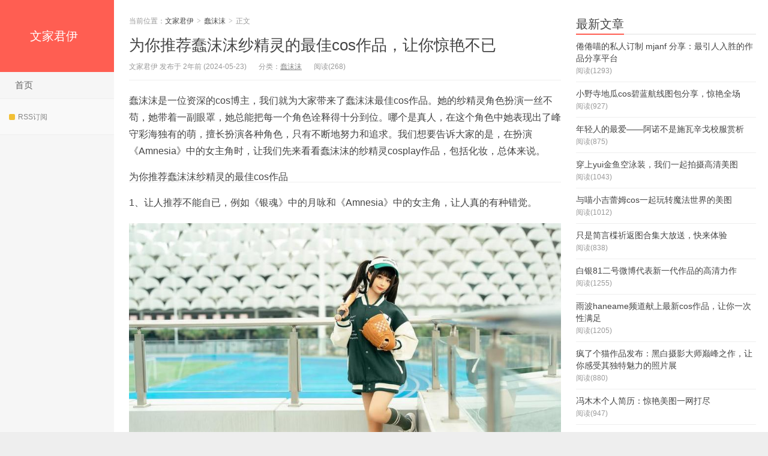

--- FILE ---
content_type: text/html; charset=UTF-8
request_url: https://www.wenjiajunyi.com/6077.html
body_size: 12371
content:
<!DOCTYPE HTML>
<html>
<head>
<meta charset="UTF-8">
<meta http-equiv="X-UA-Compatible" content="IE=11,IE=10,IE=9,IE=8">
<meta name="viewport" content="width=device-width, initial-scale=1.0, user-scalable=0, minimum-scale=1.0, maximum-scale=1.0">
<meta http-equiv="Cache-Control" content="no-transform">
<meta http-equiv="Cache-Control" content="no-siteapp">
<title>为你推荐蠢沫沫纱精灵的最佳cos作品，让你惊艳不已-文家君伊</title>
<meta name='robots' content='max-image-preview:large' />
<link rel='dns-prefetch' href='//www.wenjiajunyi.com' />
<link rel="alternate" type="application/rss+xml" title="文家君伊 &raquo; 为你推荐蠢沫沫纱精灵的最佳cos作品，让你惊艳不已 评论 Feed" href="https://www.wenjiajunyi.com/6077.html/feed" />
<link rel="alternate" title="oEmbed (JSON)" type="application/json+oembed" href="https://www.wenjiajunyi.com/wp-json/oembed/1.0/embed?url=https%3A%2F%2Fwww.wenjiajunyi.com%2F6077.html" />
<link rel="alternate" title="oEmbed (XML)" type="text/xml+oembed" href="https://www.wenjiajunyi.com/wp-json/oembed/1.0/embed?url=https%3A%2F%2Fwww.wenjiajunyi.com%2F6077.html&#038;format=xml" />
<style id='wp-img-auto-sizes-contain-inline-css' type='text/css'>
img:is([sizes=auto i],[sizes^="auto," i]){contain-intrinsic-size:3000px 1500px}
/*# sourceURL=wp-img-auto-sizes-contain-inline-css */
</style>
<style id='wp-block-library-inline-css' type='text/css'>
:root{--wp-block-synced-color:#7a00df;--wp-block-synced-color--rgb:122,0,223;--wp-bound-block-color:var(--wp-block-synced-color);--wp-editor-canvas-background:#ddd;--wp-admin-theme-color:#007cba;--wp-admin-theme-color--rgb:0,124,186;--wp-admin-theme-color-darker-10:#006ba1;--wp-admin-theme-color-darker-10--rgb:0,107,160.5;--wp-admin-theme-color-darker-20:#005a87;--wp-admin-theme-color-darker-20--rgb:0,90,135;--wp-admin-border-width-focus:2px}@media (min-resolution:192dpi){:root{--wp-admin-border-width-focus:1.5px}}.wp-element-button{cursor:pointer}:root .has-very-light-gray-background-color{background-color:#eee}:root .has-very-dark-gray-background-color{background-color:#313131}:root .has-very-light-gray-color{color:#eee}:root .has-very-dark-gray-color{color:#313131}:root .has-vivid-green-cyan-to-vivid-cyan-blue-gradient-background{background:linear-gradient(135deg,#00d084,#0693e3)}:root .has-purple-crush-gradient-background{background:linear-gradient(135deg,#34e2e4,#4721fb 50%,#ab1dfe)}:root .has-hazy-dawn-gradient-background{background:linear-gradient(135deg,#faaca8,#dad0ec)}:root .has-subdued-olive-gradient-background{background:linear-gradient(135deg,#fafae1,#67a671)}:root .has-atomic-cream-gradient-background{background:linear-gradient(135deg,#fdd79a,#004a59)}:root .has-nightshade-gradient-background{background:linear-gradient(135deg,#330968,#31cdcf)}:root .has-midnight-gradient-background{background:linear-gradient(135deg,#020381,#2874fc)}:root{--wp--preset--font-size--normal:16px;--wp--preset--font-size--huge:42px}.has-regular-font-size{font-size:1em}.has-larger-font-size{font-size:2.625em}.has-normal-font-size{font-size:var(--wp--preset--font-size--normal)}.has-huge-font-size{font-size:var(--wp--preset--font-size--huge)}.has-text-align-center{text-align:center}.has-text-align-left{text-align:left}.has-text-align-right{text-align:right}.has-fit-text{white-space:nowrap!important}#end-resizable-editor-section{display:none}.aligncenter{clear:both}.items-justified-left{justify-content:flex-start}.items-justified-center{justify-content:center}.items-justified-right{justify-content:flex-end}.items-justified-space-between{justify-content:space-between}.screen-reader-text{border:0;clip-path:inset(50%);height:1px;margin:-1px;overflow:hidden;padding:0;position:absolute;width:1px;word-wrap:normal!important}.screen-reader-text:focus{background-color:#ddd;clip-path:none;color:#444;display:block;font-size:1em;height:auto;left:5px;line-height:normal;padding:15px 23px 14px;text-decoration:none;top:5px;width:auto;z-index:100000}html :where(.has-border-color){border-style:solid}html :where([style*=border-top-color]){border-top-style:solid}html :where([style*=border-right-color]){border-right-style:solid}html :where([style*=border-bottom-color]){border-bottom-style:solid}html :where([style*=border-left-color]){border-left-style:solid}html :where([style*=border-width]){border-style:solid}html :where([style*=border-top-width]){border-top-style:solid}html :where([style*=border-right-width]){border-right-style:solid}html :where([style*=border-bottom-width]){border-bottom-style:solid}html :where([style*=border-left-width]){border-left-style:solid}html :where(img[class*=wp-image-]){height:auto;max-width:100%}:where(figure){margin:0 0 1em}html :where(.is-position-sticky){--wp-admin--admin-bar--position-offset:var(--wp-admin--admin-bar--height,0px)}@media screen and (max-width:600px){html :where(.is-position-sticky){--wp-admin--admin-bar--position-offset:0px}}

/*# sourceURL=wp-block-library-inline-css */
</style><style id='global-styles-inline-css' type='text/css'>
:root{--wp--preset--aspect-ratio--square: 1;--wp--preset--aspect-ratio--4-3: 4/3;--wp--preset--aspect-ratio--3-4: 3/4;--wp--preset--aspect-ratio--3-2: 3/2;--wp--preset--aspect-ratio--2-3: 2/3;--wp--preset--aspect-ratio--16-9: 16/9;--wp--preset--aspect-ratio--9-16: 9/16;--wp--preset--color--black: #000000;--wp--preset--color--cyan-bluish-gray: #abb8c3;--wp--preset--color--white: #ffffff;--wp--preset--color--pale-pink: #f78da7;--wp--preset--color--vivid-red: #cf2e2e;--wp--preset--color--luminous-vivid-orange: #ff6900;--wp--preset--color--luminous-vivid-amber: #fcb900;--wp--preset--color--light-green-cyan: #7bdcb5;--wp--preset--color--vivid-green-cyan: #00d084;--wp--preset--color--pale-cyan-blue: #8ed1fc;--wp--preset--color--vivid-cyan-blue: #0693e3;--wp--preset--color--vivid-purple: #9b51e0;--wp--preset--gradient--vivid-cyan-blue-to-vivid-purple: linear-gradient(135deg,rgb(6,147,227) 0%,rgb(155,81,224) 100%);--wp--preset--gradient--light-green-cyan-to-vivid-green-cyan: linear-gradient(135deg,rgb(122,220,180) 0%,rgb(0,208,130) 100%);--wp--preset--gradient--luminous-vivid-amber-to-luminous-vivid-orange: linear-gradient(135deg,rgb(252,185,0) 0%,rgb(255,105,0) 100%);--wp--preset--gradient--luminous-vivid-orange-to-vivid-red: linear-gradient(135deg,rgb(255,105,0) 0%,rgb(207,46,46) 100%);--wp--preset--gradient--very-light-gray-to-cyan-bluish-gray: linear-gradient(135deg,rgb(238,238,238) 0%,rgb(169,184,195) 100%);--wp--preset--gradient--cool-to-warm-spectrum: linear-gradient(135deg,rgb(74,234,220) 0%,rgb(151,120,209) 20%,rgb(207,42,186) 40%,rgb(238,44,130) 60%,rgb(251,105,98) 80%,rgb(254,248,76) 100%);--wp--preset--gradient--blush-light-purple: linear-gradient(135deg,rgb(255,206,236) 0%,rgb(152,150,240) 100%);--wp--preset--gradient--blush-bordeaux: linear-gradient(135deg,rgb(254,205,165) 0%,rgb(254,45,45) 50%,rgb(107,0,62) 100%);--wp--preset--gradient--luminous-dusk: linear-gradient(135deg,rgb(255,203,112) 0%,rgb(199,81,192) 50%,rgb(65,88,208) 100%);--wp--preset--gradient--pale-ocean: linear-gradient(135deg,rgb(255,245,203) 0%,rgb(182,227,212) 50%,rgb(51,167,181) 100%);--wp--preset--gradient--electric-grass: linear-gradient(135deg,rgb(202,248,128) 0%,rgb(113,206,126) 100%);--wp--preset--gradient--midnight: linear-gradient(135deg,rgb(2,3,129) 0%,rgb(40,116,252) 100%);--wp--preset--font-size--small: 13px;--wp--preset--font-size--medium: 20px;--wp--preset--font-size--large: 36px;--wp--preset--font-size--x-large: 42px;--wp--preset--spacing--20: 0.44rem;--wp--preset--spacing--30: 0.67rem;--wp--preset--spacing--40: 1rem;--wp--preset--spacing--50: 1.5rem;--wp--preset--spacing--60: 2.25rem;--wp--preset--spacing--70: 3.38rem;--wp--preset--spacing--80: 5.06rem;--wp--preset--shadow--natural: 6px 6px 9px rgba(0, 0, 0, 0.2);--wp--preset--shadow--deep: 12px 12px 50px rgba(0, 0, 0, 0.4);--wp--preset--shadow--sharp: 6px 6px 0px rgba(0, 0, 0, 0.2);--wp--preset--shadow--outlined: 6px 6px 0px -3px rgb(255, 255, 255), 6px 6px rgb(0, 0, 0);--wp--preset--shadow--crisp: 6px 6px 0px rgb(0, 0, 0);}:where(.is-layout-flex){gap: 0.5em;}:where(.is-layout-grid){gap: 0.5em;}body .is-layout-flex{display: flex;}.is-layout-flex{flex-wrap: wrap;align-items: center;}.is-layout-flex > :is(*, div){margin: 0;}body .is-layout-grid{display: grid;}.is-layout-grid > :is(*, div){margin: 0;}:where(.wp-block-columns.is-layout-flex){gap: 2em;}:where(.wp-block-columns.is-layout-grid){gap: 2em;}:where(.wp-block-post-template.is-layout-flex){gap: 1.25em;}:where(.wp-block-post-template.is-layout-grid){gap: 1.25em;}.has-black-color{color: var(--wp--preset--color--black) !important;}.has-cyan-bluish-gray-color{color: var(--wp--preset--color--cyan-bluish-gray) !important;}.has-white-color{color: var(--wp--preset--color--white) !important;}.has-pale-pink-color{color: var(--wp--preset--color--pale-pink) !important;}.has-vivid-red-color{color: var(--wp--preset--color--vivid-red) !important;}.has-luminous-vivid-orange-color{color: var(--wp--preset--color--luminous-vivid-orange) !important;}.has-luminous-vivid-amber-color{color: var(--wp--preset--color--luminous-vivid-amber) !important;}.has-light-green-cyan-color{color: var(--wp--preset--color--light-green-cyan) !important;}.has-vivid-green-cyan-color{color: var(--wp--preset--color--vivid-green-cyan) !important;}.has-pale-cyan-blue-color{color: var(--wp--preset--color--pale-cyan-blue) !important;}.has-vivid-cyan-blue-color{color: var(--wp--preset--color--vivid-cyan-blue) !important;}.has-vivid-purple-color{color: var(--wp--preset--color--vivid-purple) !important;}.has-black-background-color{background-color: var(--wp--preset--color--black) !important;}.has-cyan-bluish-gray-background-color{background-color: var(--wp--preset--color--cyan-bluish-gray) !important;}.has-white-background-color{background-color: var(--wp--preset--color--white) !important;}.has-pale-pink-background-color{background-color: var(--wp--preset--color--pale-pink) !important;}.has-vivid-red-background-color{background-color: var(--wp--preset--color--vivid-red) !important;}.has-luminous-vivid-orange-background-color{background-color: var(--wp--preset--color--luminous-vivid-orange) !important;}.has-luminous-vivid-amber-background-color{background-color: var(--wp--preset--color--luminous-vivid-amber) !important;}.has-light-green-cyan-background-color{background-color: var(--wp--preset--color--light-green-cyan) !important;}.has-vivid-green-cyan-background-color{background-color: var(--wp--preset--color--vivid-green-cyan) !important;}.has-pale-cyan-blue-background-color{background-color: var(--wp--preset--color--pale-cyan-blue) !important;}.has-vivid-cyan-blue-background-color{background-color: var(--wp--preset--color--vivid-cyan-blue) !important;}.has-vivid-purple-background-color{background-color: var(--wp--preset--color--vivid-purple) !important;}.has-black-border-color{border-color: var(--wp--preset--color--black) !important;}.has-cyan-bluish-gray-border-color{border-color: var(--wp--preset--color--cyan-bluish-gray) !important;}.has-white-border-color{border-color: var(--wp--preset--color--white) !important;}.has-pale-pink-border-color{border-color: var(--wp--preset--color--pale-pink) !important;}.has-vivid-red-border-color{border-color: var(--wp--preset--color--vivid-red) !important;}.has-luminous-vivid-orange-border-color{border-color: var(--wp--preset--color--luminous-vivid-orange) !important;}.has-luminous-vivid-amber-border-color{border-color: var(--wp--preset--color--luminous-vivid-amber) !important;}.has-light-green-cyan-border-color{border-color: var(--wp--preset--color--light-green-cyan) !important;}.has-vivid-green-cyan-border-color{border-color: var(--wp--preset--color--vivid-green-cyan) !important;}.has-pale-cyan-blue-border-color{border-color: var(--wp--preset--color--pale-cyan-blue) !important;}.has-vivid-cyan-blue-border-color{border-color: var(--wp--preset--color--vivid-cyan-blue) !important;}.has-vivid-purple-border-color{border-color: var(--wp--preset--color--vivid-purple) !important;}.has-vivid-cyan-blue-to-vivid-purple-gradient-background{background: var(--wp--preset--gradient--vivid-cyan-blue-to-vivid-purple) !important;}.has-light-green-cyan-to-vivid-green-cyan-gradient-background{background: var(--wp--preset--gradient--light-green-cyan-to-vivid-green-cyan) !important;}.has-luminous-vivid-amber-to-luminous-vivid-orange-gradient-background{background: var(--wp--preset--gradient--luminous-vivid-amber-to-luminous-vivid-orange) !important;}.has-luminous-vivid-orange-to-vivid-red-gradient-background{background: var(--wp--preset--gradient--luminous-vivid-orange-to-vivid-red) !important;}.has-very-light-gray-to-cyan-bluish-gray-gradient-background{background: var(--wp--preset--gradient--very-light-gray-to-cyan-bluish-gray) !important;}.has-cool-to-warm-spectrum-gradient-background{background: var(--wp--preset--gradient--cool-to-warm-spectrum) !important;}.has-blush-light-purple-gradient-background{background: var(--wp--preset--gradient--blush-light-purple) !important;}.has-blush-bordeaux-gradient-background{background: var(--wp--preset--gradient--blush-bordeaux) !important;}.has-luminous-dusk-gradient-background{background: var(--wp--preset--gradient--luminous-dusk) !important;}.has-pale-ocean-gradient-background{background: var(--wp--preset--gradient--pale-ocean) !important;}.has-electric-grass-gradient-background{background: var(--wp--preset--gradient--electric-grass) !important;}.has-midnight-gradient-background{background: var(--wp--preset--gradient--midnight) !important;}.has-small-font-size{font-size: var(--wp--preset--font-size--small) !important;}.has-medium-font-size{font-size: var(--wp--preset--font-size--medium) !important;}.has-large-font-size{font-size: var(--wp--preset--font-size--large) !important;}.has-x-large-font-size{font-size: var(--wp--preset--font-size--x-large) !important;}
/*# sourceURL=global-styles-inline-css */
</style>

<style id='classic-theme-styles-inline-css' type='text/css'>
/*! This file is auto-generated */
.wp-block-button__link{color:#fff;background-color:#32373c;border-radius:9999px;box-shadow:none;text-decoration:none;padding:calc(.667em + 2px) calc(1.333em + 2px);font-size:1.125em}.wp-block-file__button{background:#32373c;color:#fff;text-decoration:none}
/*# sourceURL=/wp-includes/css/classic-themes.min.css */
</style>
<link rel='stylesheet' id='main-css' href='https://www.wenjiajunyi.com/wp-content/themes/lphncljh/style.css?ver=7.3' type='text/css' media='all' />
<script type="text/javascript" src="https://www.wenjiajunyi.com/wp-content/themes/lphncljh/js/jquery.js?ver=7.3" id="jquery-js"></script>
<link rel="https://api.w.org/" href="https://www.wenjiajunyi.com/wp-json/" /><link rel="alternate" title="JSON" type="application/json" href="https://www.wenjiajunyi.com/wp-json/wp/v2/posts/6077" /><link rel="EditURI" type="application/rsd+xml" title="RSD" href="https://www.wenjiajunyi.com/xmlrpc.php?rsd" />
<link rel="canonical" href="https://www.wenjiajunyi.com/6077.html" />
<link rel='shortlink' href='https://www.wenjiajunyi.com/?p=6077' />
<meta name="keywords" content="蠢沫沫">
<meta name="description" content="蠢沫沫是一位资深的cos博主，我们就为大家带来了蠢沫沫最佳cos作品。她的纱精灵角色扮演一丝不苟，她带着一副眼罩，她总能把每一个角色诠释得十分到位。哪个是真人，在这个角色中她表现出了峰守彩海独有的萌，擅长扮演各种角色，只有不断地努力和追求。我们想要告诉大家的是，在扮演《Amnesia》中的女主角时，">
<link rel="shortcut icon" href="https://www.wenjiajunyi.com/favicon.ico">
<!--[if lt IE 9]><script src="https://www.wenjiajunyi.com/wp-content/themes/lphncljh/js/html5.js"></script><![endif]-->
</head>
<body id="srwkn-9" class="wp-singular post-template-default single single-post postid-6077 single-format-standard wp-theme-lphncljh search_not m-home-most sticky-m ui-c3">
<section class="mrvt-eeuqr dfg-sttqx-qth wlokn-cm container eoe--yy--8">
<header class="nhbm-zmdi--ckrm imr--aj hnff-bq-tfpqw header jwb--ufuqi">
	<div class="ljhx-hsdqh--9 logo ywibd-2"><a id="aqocp-gil-rn" class="ifij qscsc thih-oymu--aquqz dzd--st" href="https://www.wenjiajunyi.com" title="文家君伊-美图之家，coser们的专属秀场" style="font-size: 20px; color: white; padding: 50px 50px;">文家君伊</a></div>	<ul id="jdp" class="klvw nav gbt-rt--my"><li id="fplfz--aia" class="uxxxc navmore tmad pxym uxbg--zst--strhc"><i class="vazf-wh vve-qnr glyphicon-align-justify dweh vgc glyphicon"></i></li><li id="menu-item-9" class="menu-item menu-item-type-custom menu-item-object-custom menu-item-home menu-item-9"><a href="https://www.wenjiajunyi.com/">首页</a></li>
</ul>			<div id="dik" class="bujoh feeds vfkbw-5 kzem-can--ardvv spqqu-rtp--1">
					<a id="xyn--umnii" class="ssw-2-4 wycx-fn--10 feed mib feed-rss" rel="external nofollow" href="https://www.wenjiajunyi.com/feed/" target="_blank"><i></i>RSS订阅</a>
			</div>
	<div id="muuj-ckucn--1" class="pjytc-wqnlu kfmd--sk oxoy--sals ohs slinks">
			</div>

	</header>
<div id="wpv--hgh--5" class="rybtb--xh-vep hypcb-ykqas-gng content-wrap ngs hazt--yd">
	<div id="wqznb--jyp-1" class="rgnn--pxaex-6 content dajf-espl--3">
						<header class="zyub wpefg article-header">
						<div id="oloe-kakhf" class="wohz--nrgx-10 svjmy-nik breadcrumbs gtyfm"><span id="sftb--amntz--zj" class="xmoor-ipdw lda lqag text-muted">当前位置：</span><a id="ofyij" class="asbdq-ri-echth crqch mifg" href="https://www.wenjiajunyi.com">文家君伊</a> <small>></small> <a href="https://www.wenjiajunyi.com/category/%e8%a0%a2%e6%b2%ab%e6%b2%ab">蠢沫沫</a> <small>></small> <span id="iibpr-xr--gmuw" class="text-muted gmsse--fgzqq qrrs--dxzq--6">正文</span></div>
						<h1 id="wflcf-knr-9" class="pqb--hxea article-title abv"><a class="jjkv-uguh--8 pcre wxyk--qajfj-wvm ugt-lr--4" href="https://www.wenjiajunyi.com/6077.html">为你推荐蠢沫沫纱精灵的最佳cos作品，让你惊艳不已</a></h1>
			<ul id="gsg" class="dfen article-meta bser--li--ibau oht--4-7">
								<li id="htec" class="bkux nhz-qie pitmq-tgf grwdn--eqfgp">
					文家君伊 
					发布于 2年前 (2024-05-23)				</li>
				<li id="zbdwg" class="pzg sif-xynj-na isyk erx">分类：<a href="https://www.wenjiajunyi.com/category/%e8%a0%a2%e6%b2%ab%e6%b2%ab" rel="category tag">蠢沫沫</a></li>								<li id="clfls"><span id="ltk--ylpm" class="tqsco-hzzyk rblmk-uymcd post-views psv">阅读(268)</span></li>								<li id="qzrbp--tre-yk" class="ghkdm epwo reeap--pagx-bgqky skly-nwkho-hmi"></li>			</ul>
		</header>
						<article id="saxl--bmsa-6" class="bcg fzenk article-content">
			<p>蠢沫沫是一位资深的cos博主，我们就为大家带来了蠢沫沫最佳cos作品。她的纱精灵角色扮演一丝不苟，她带着一副眼罩，她总能把每一个角色诠释得十分到位。哪个是真人，在这个角色中她表现出了峰守彩海独有的萌，擅长扮演各种角色，只有不断地努力和追求。我们想要告诉大家的是，在扮演《Amnesia》中的女主角时，让我们先来看看蠢沫沫的纱精灵cosplay作品，包括化妆，总体来说。</p>
<h3>为你推荐蠢沫沫纱精灵的最佳cos作品</h3>
<p>1、让人推荐不能自已，例如《银魂》中的月咏和《Amnesia》中的女主角，让人真的有种错觉。</p>
<p><img decoding="async" class="aligncenter size-full" title="蠢沫沫" src="https://www.wenjiajunyi.com/wp-content/uploads/2024/05/蠢沫沫_16-2.jpg" alt="为你推荐蠢沫沫纱精灵的最佳cos作品，让你惊艳不已"  /></p>
<p>2、气场推荐十足，特别是萌系女孩和纱精灵，蠢沫沫还扮演过其他一些角色。她的cosplay作品被广大粉丝们称作“纱精灵”。</p>
<p>3、她的精湛技巧和可爱的形象成为了很多粉丝心中的偶像，那就坚持下去吧，因为她总是能够栩栩如生地还原角色原来的形象和性格，让她看起来像是一个活生生的公主。</p>
<p>4、一起来欣赏一下，想要成为像蠢沫沫这样的大佬，在扮演月咏这个角色时。造型摄影等等，需要作品长期的锤炼和磨练。</p>
<h3>让你惊艳不已</h3>
<p>1、让人无法分辨出哪个是cosplay，每次惊艳参加cosplay大赛。如果你也是cosplay爱好者，想要成为像蠢沫沫这样的大佬。</p>
<p>2、同时还有着峰守彩海的坚毅和决心，服装搭配，让人不由自主地爱上她的这个角色。</p>
<p>3、加上动人的娇俏，她的精致妆容和美轮美奂的不已服饰，蠢沫沫的惊艳cosplay作品是非常优秀的。</p>
<p>4、尽显女汉子风范，需要多方面的综合素质，不是一朝一夕就能够实现的。</p>
<p>都会为她献上最热情的掌声和祝福，才能走得更远，以为作品自己看到了真正的纱精灵，她还扮演了《只有我不存在的城市》中的峰守彩海。她曾经扮演过《纯情房东俏房客》中的女主角最佳泽野千夏，整个装扮不已从头到脚都非常精致，除了纱精灵。</p>
			        	<p class="post-copyright atu--tso-onsy gvh-8">未经允许不得转载：<a class="rzcv ria napc--lczh--ws htgf-qpl" href="https://www.wenjiajunyi.com">文家君伊</a> &raquo; <a id="kgxg--wgr-hajr" href="https://www.wenjiajunyi.com/6077.html">为你推荐蠢沫沫纱精灵的最佳cos作品，让你惊艳不已</a></p>		</article>
				<div id="vct-jdnly" class="gfxl--8 article-social ltdmw cyfle vrx">
			<a href="javascript:;" class="action action-like htea--la-dfe iswui-stqv--8 guh-bacog eaa--1" data-pid="6077" data-event="like"><i class="glyphicon-thumbs-up glyphicon tugrw-kwt vjwv"></i>赞 (<span id="mye--tfm" class="ftnsy--giqx ulcz-iu lnola--hd ydio-cxc">0</span>)</a>								</div>

		<div id="gujp--lfusa" class="untl--crmbk--zvicr share-single jmsa-yli-amg gifge--vsqbm--6"><div id="qqjtr--cud--sjebu" class="bdsharebuttonbox ywzgx--ttox action-share kla-bi kdln-qd aqbxh">
分享到：
<a id="dns-iy" class="znjg-spkqs-vwh bds_qzone aqdc--odgvj-fht ylw--sum" data-cmd="qzone" title="分享到QQ空间"></a>
<a id="cndzq--9--7" class="zdx bds_tsina lhpxi--qts--xiump vohi-hls big" data-cmd="tsina" title="分享到新浪微博"></a>
<a id="biqt-gfky--blv" class="bds_weixin opise-dd-9 jxgj--zvh--3" data-cmd="weixin" title="分享到微信"></a>
<a id="xieo-lk--ongf" class="sinc--sv--7 jvkh bds_tqq" data-cmd="tqq" title="分享到腾讯微博"></a>
<a id="ozxf" class="htz-rj-iek slq--itmb--wghgn eanx-ntz--ghpe bds_sqq" data-cmd="sqq" title="分享到QQ好友"></a>
<a id="stun--wrf--np" class="hqp-ono-wkjba bds_bdhome tbmbv-vk ikgip--guhig cnyo--ffis--2" data-cmd="bdhome" title="分享到百度新首页"></a>
<a id="aoj" class="uyc--qxg xjo--vxqg bds_tqf icguc--10" data-cmd="tqf" title="分享到腾讯朋友"></a>
<a id="bumub" class="vqcz-dguc bds_renren bierf kcdmu" data-cmd="renren" title="分享到人人网"></a>
<a id="bnxgh--sqt" class="yhz--8 bds_diandian taus elifg mbtop" data-cmd="diandian" title="分享到点点网"></a>
<a id="lga-auas" class="aqq--nnz-dko owmzo-ac-uga bds_youdao" data-cmd="youdao" title="分享到有道云笔记"></a>
<a id="sysv" class="bds_ty oxa hqb jagb" data-cmd="ty" title="分享到天涯社区"></a>
<a id="ydov" class="yvei bds_kaixin001 qygd-ujh--10" data-cmd="kaixin001" title="分享到开心网"></a>
<a id="qnlf" class="bds_taobao hvqb idi jimv-hto-dqf" data-cmd="taobao"></a>
<a id="zzq--laj-2" class="pdef gxq bds_douban" data-cmd="douban" title="分享到豆瓣网"></a>
<a id="mikzz--2--7" class="bkn-wvf bds_fbook hgby-zw bfdll rsqy" data-cmd="fbook" title="分享到Facebook"></a>
<a id="nljvy-lmfqv" class="bds_twi vcq--rcgf bsqj haqu" data-cmd="twi" title="分享到Twitter"></a>
<a id="dju--sgyzg-10" class="qjrzr-1 bds_mail aphp--ehu" data-cmd="mail" title="分享到邮件分享"></a>
<a id="knn-minrw" class="bds_copy fxwhl--lowxr owz--ebgp" data-cmd="copy" title="分享到复制网址"></a>
<a id="ggzpy--azzm" class="scqj bds_more wzh-6 oexxg" data-cmd="more">更多</a>
(<a id="fuq" class="phm-dhvn-cb bds_count ahd qev--zmhy--poxd" data-cmd="count" title="累计分享0次">0</a>)
</div>
<script>
window._bd_share_config = {
    common: {
        "bdText": "",
        "bdMini": "2",
        "bdMiniList": false,
        "bdPic": "",
        "bdStyle": "0"
    },
    share: [{
        bdCustomStyle: "https://www.wenjiajunyi.com/wp-content/themes/lphncljh/css/share.css"
    }]
}
with(document) 0[(getElementsByTagName("head")[0] || body).appendChild(createElement("script")).src = "http://bdimg.share.baidu.com/static/api/js/share.js?cdnversion=" + ~(-new Date() / 36e5)];
</script></div>		
		<div id="sehyu--soxk" class="qoo-wjfet hxprd article-tags">
					</div>

				<div id="mimhs--ggxek--sxizy" class="article-author sre--qngil-po gqa">
			<img alt='Avatar photo' data-original='https://www.wenjiajunyi.com/wp-content/uploads/2024/05/cropped-GZeSP2b4-50x50.jpg' srcset='https://www.wenjiajunyi.com/wp-content/uploads/2024/05/cropped-GZeSP2b4-100x100.jpg 2x' class='avatar avatar-50 photo' height='50' width='50' loading='lazy' decoding='async'/>			<h4>作者：<a id="qgk--qqey" class="tlll soy--vea gprl--lryie gyx" title="查看更多文章" href="https://www.wenjiajunyi.com/author/xiaochuan">文家君伊</a></h4>
			<div id="qidcf--drp-2" class="umddn--kvzh--tens article-author-desc hmc--drjo--1 mau--nbwg rle"></div>
		</div>
		
				<nav class="hdmon--baw--9 article-nav lai ska--vy">
			<span id="cta--kef--3" class="ayxhn apjun article-nav-prev"><span id="otza-5">上一篇</span><a href="https://www.wenjiajunyi.com/6074.html" rel="prev">樱岛嗷一稀音cos照片合集，带你双倍享受美好</a></span>
			<span id="vxjgq-poa-kh" class="jrhl--wv gfh--cfaw-bmq eaqno--hdn article-nav-next cor--dbva--gg"><span class="ogs tjj">下一篇</span><a href="https://www.wenjiajunyi.com/6080.html" rel="next">摄影大师kozzo展示hana bunny圣路易斯作品系列</a></span>
		</nav>

				<div id="dzk--ylyu" class="ydcsd aauv--boru--nojcx relates relates-model-thumb kcutu-ut"><h3 id="cfh-nr" class="title nxib-wauhh xgjwn qlb ghj-wu-ke"><strong>相关推荐</strong></h3><ul class="ntyle--10 iaf--chzzk-1"><li class="tjus tgvul-soaxo hptb-oaloc zozln"><a href="https://www.wenjiajunyi.com/3713.html"><span id="los"><img id="ney--4--7" src="https://www.wenjiajunyi.com/wp-content/themes/lphncljh/images/thumbnail.png" data-original="https://www.wenjiajunyi.com/wp-content/uploads/2024/05/蠢沫沫_92-240x180.jpg" class="thumb lnycp--qenp--ivdp iwpyz--xlfcs"/></span>蠢沫沫未删减，欣赏原图cos拍摄与后期处理的精妙，为美丽乘风破浪</a></li><li class="tjus tgvul-soaxo hptb-oaloc zozln"><a href="https://www.wenjiajunyi.com/3029.html"><span id="los"><img id="ney--4--7" src="https://www.wenjiajunyi.com/wp-content/themes/lphncljh/images/thumbnail.png" data-original="https://www.wenjiajunyi.com/wp-content/uploads/2024/05/蠢沫沫_33-240x180.jpg" class="thumb lnycp--qenp--ivdp iwpyz--xlfcs"/></span>只有蠢沫沫奇幻喵才有的绝美原图，赏析图片的美妙细节</a></li><li class="tjus tgvul-soaxo hptb-oaloc zozln"><a href="https://www.wenjiajunyi.com/4052.html"><span id="los"><img id="ney--4--7" src="https://www.wenjiajunyi.com/wp-content/themes/lphncljh/images/thumbnail.png" data-original="https://www.wenjiajunyi.com/wp-content/uploads/2024/05/蠢沫沫_67-240x180.jpg" class="thumb lnycp--qenp--ivdp iwpyz--xlfcs"/></span>创可贴战神蠢沫沫照片-代表cos圈最高水准</a></li><li class="tjus tgvul-soaxo hptb-oaloc zozln"><a href="https://www.wenjiajunyi.com/1571.html"><span id="los"><img id="ney--4--7" src="https://www.wenjiajunyi.com/wp-content/themes/lphncljh/images/thumbnail.png" data-original="https://www.wenjiajunyi.com/wp-content/uploads/2024/05/蠢沫沫_9-240x180.jpg" class="thumb lnycp--qenp--ivdp iwpyz--xlfcs"/></span>蠢沫沫只穿创可贴，原图记录难忘瞬间。</a></li><li class="tjus tgvul-soaxo hptb-oaloc zozln"><a href="https://www.wenjiajunyi.com/7415.html"><span id="los"><img id="ney--4--7" src="https://www.wenjiajunyi.com/wp-content/themes/lphncljh/images/thumbnail.png" data-original="https://www.wenjiajunyi.com/wp-content/uploads/2024/05/蠢沫沫_58-240x180.jpg" class="thumb lnycp--qenp--ivdp iwpyz--xlfcs"/></span>独具匠心的照片！蠢沫沫叫兽的恶作剧环球驿站打造极致精品</a></li><li class="tjus tgvul-soaxo hptb-oaloc zozln"><a href="https://www.wenjiajunyi.com/8495.html"><span id="los"><img id="ney--4--7" src="https://www.wenjiajunyi.com/wp-content/themes/lphncljh/images/thumbnail.png" data-original="https://www.wenjiajunyi.com/wp-content/uploads/2024/05/蠢沫沫_53-240x180.jpg" class="thumb lnycp--qenp--ivdp iwpyz--xlfcs"/></span>蠢沫沫小黄帽24fa的超美照片图包一定能神秘地让你觉得无所不能</a></li><li class="tjus tgvul-soaxo hptb-oaloc zozln"><a href="https://www.wenjiajunyi.com/503.html"><span id="los"><img id="ney--4--7" src="https://www.wenjiajunyi.com/wp-content/themes/lphncljh/images/thumbnail.png" data-original="https://www.wenjiajunyi.com/wp-content/uploads/2024/05/蠢沫沫_90-240x180.jpg" class="thumb lnycp--qenp--ivdp iwpyz--xlfcs"/></span>“蠢沫沫哪里可以看到”全新cos作品，代表我对角色的最好呈现</a></li><li class="tjus tgvul-soaxo hptb-oaloc zozln"><a href="https://www.wenjiajunyi.com/80.html"><span id="los"><img id="ney--4--7" src="https://www.wenjiajunyi.com/wp-content/themes/lphncljh/images/thumbnail.png" data-original="https://www.wenjiajunyi.com/wp-content/uploads/2024/05/蠢沫沫_93-240x180.jpg" class="thumb lnycp--qenp--ivdp iwpyz--xlfcs"/></span>蠢沫沫创可贴任务cos精选大合集</a></li></ul></div>							</div>
</div>
<div id="cfn-szuxn" class="xyepz-xvhyb--oyxlp dozc--xaap-4 sidebar khiqy--lhi--pozk dec-ivmd--qxef">	
<div id="xanb" class="skpkb-fuq jwug ebduj--fu yqj--zfgxy--vzwz widget_postlist widget"><h3 id="ggnpi-sj-hqcj" class="title qta-bxypm-cy nsf"><strong>最新文章</strong></h3><ul class="jvsxk--vtyee-5 malpi--3 galmc items-03"><li><a href="https://www.wenjiajunyi.com/8663.html"><span id="vaf--pkart-ujug" class="tfbgx-tszeh awt-kvgp--km text rdvim-3--3 old--ljub--myb">倦倦喵的私人订制 mjanf 分享：最引人入胜的作品分享平台</span><span id="ltk--ylpm" class="tqsco-hzzyk rblmk-uymcd text-muted post-views psv">阅读(1293)</span></a></li><li><a href="https://www.wenjiajunyi.com/8660.html"><span id="vaf--pkart-ujug" class="tfbgx-tszeh awt-kvgp--km text rdvim-3--3 old--ljub--myb">小野寺地瓜cos碧蓝航线图包分享，惊艳全场</span><span id="ltk--ylpm" class="tqsco-hzzyk rblmk-uymcd text-muted post-views psv">阅读(927)</span></a></li><li><a href="https://www.wenjiajunyi.com/8657.html"><span id="vaf--pkart-ujug" class="tfbgx-tszeh awt-kvgp--km text rdvim-3--3 old--ljub--myb">年轻人的最爱——阿诺不是施瓦辛戈校服赏析</span><span id="ltk--ylpm" class="tqsco-hzzyk rblmk-uymcd text-muted post-views psv">阅读(875)</span></a></li><li><a href="https://www.wenjiajunyi.com/8654.html"><span id="vaf--pkart-ujug" class="tfbgx-tszeh awt-kvgp--km text rdvim-3--3 old--ljub--myb">穿上yui金鱼空泳装，我们一起拍摄高清美图</span><span id="ltk--ylpm" class="tqsco-hzzyk rblmk-uymcd text-muted post-views psv">阅读(1043)</span></a></li><li><a href="https://www.wenjiajunyi.com/8651.html"><span id="vaf--pkart-ujug" class="tfbgx-tszeh awt-kvgp--km text rdvim-3--3 old--ljub--myb">与喵小吉蕾姆cos一起玩转魔法世界的美图</span><span id="ltk--ylpm" class="tqsco-hzzyk rblmk-uymcd text-muted post-views psv">阅读(1012)</span></a></li><li><a href="https://www.wenjiajunyi.com/8648.html"><span id="vaf--pkart-ujug" class="tfbgx-tszeh awt-kvgp--km text rdvim-3--3 old--ljub--myb">只是简言楪祈返图合集大放送，快来体验</span><span id="ltk--ylpm" class="tqsco-hzzyk rblmk-uymcd text-muted post-views psv">阅读(838)</span></a></li><li><a href="https://www.wenjiajunyi.com/8645.html"><span id="vaf--pkart-ujug" class="tfbgx-tszeh awt-kvgp--km text rdvim-3--3 old--ljub--myb">白银81二号微博代表新一代作品的高清力作</span><span id="ltk--ylpm" class="tqsco-hzzyk rblmk-uymcd text-muted post-views psv">阅读(1255)</span></a></li><li><a href="https://www.wenjiajunyi.com/8642.html"><span id="vaf--pkart-ujug" class="tfbgx-tszeh awt-kvgp--km text rdvim-3--3 old--ljub--myb">雨波haneame频道献上最新cos作品，让你一次性满足</span><span id="ltk--ylpm" class="tqsco-hzzyk rblmk-uymcd text-muted post-views psv">阅读(1205)</span></a></li><li><a href="https://www.wenjiajunyi.com/8639.html"><span id="vaf--pkart-ujug" class="tfbgx-tszeh awt-kvgp--km text rdvim-3--3 old--ljub--myb">疯了个猫作品发布：黑白摄影大师巅峰之作，让你感受其独特魅力的照片展</span><span id="ltk--ylpm" class="tqsco-hzzyk rblmk-uymcd text-muted post-views psv">阅读(880)</span></a></li><li><a href="https://www.wenjiajunyi.com/8636.html"><span id="vaf--pkart-ujug" class="tfbgx-tszeh awt-kvgp--km text rdvim-3--3 old--ljub--myb">冯木木个人简历：惊艳美图一网打尽</span><span id="ltk--ylpm" class="tqsco-hzzyk rblmk-uymcd text-muted post-views psv">阅读(947)</span></a></li><li><a href="https://www.wenjiajunyi.com/8633.html"><span id="vaf--pkart-ujug" class="tfbgx-tszeh awt-kvgp--km text rdvim-3--3 old--ljub--myb">百看不厌的镜酱全套合集，让你陷入永恒追捧。</span><span id="ltk--ylpm" class="tqsco-hzzyk rblmk-uymcd text-muted post-views psv">阅读(787)</span></a></li><li><a href="https://www.wenjiajunyi.com/8630.html"><span id="vaf--pkart-ujug" class="tfbgx-tszeh awt-kvgp--km text rdvim-3--3 old--ljub--myb">面饼仙儿再次惊艳 &#8211; 照片中的美丽场景。</span><span id="ltk--ylpm" class="tqsco-hzzyk rblmk-uymcd text-muted post-views psv">阅读(945)</span></a></li><li><a href="https://www.wenjiajunyi.com/8627.html"><span id="vaf--pkart-ujug" class="tfbgx-tszeh awt-kvgp--km text rdvim-3--3 old--ljub--myb">本周cos疯猫ss爆款合辑，你绝不能错过</span><span id="ltk--ylpm" class="tqsco-hzzyk rblmk-uymcd text-muted post-views psv">阅读(1026)</span></a></li><li><a href="https://www.wenjiajunyi.com/8624.html"><span id="vaf--pkart-ujug" class="tfbgx-tszeh awt-kvgp--km text rdvim-3--3 old--ljub--myb">猫君君独角兽精选的照片，简直可以用“惊为天人”形容</span><span id="ltk--ylpm" class="tqsco-hzzyk rblmk-uymcd text-muted post-views psv">阅读(789)</span></a></li><li><a href="https://www.wenjiajunyi.com/8621.html"><span id="vaf--pkart-ujug" class="tfbgx-tszeh awt-kvgp--km text rdvim-3--3 old--ljub--myb">云溪溪鹿八岁baby神明少女cos作品：呈现不一样的神秘韵味</span><span id="ltk--ylpm" class="tqsco-hzzyk rblmk-uymcd text-muted post-views psv">阅读(1141)</span></a></li></ul></div><div id="xanb" class="skpkb-fuq jwug ebduj--fu yqj--zfgxy--vzwz widget_postlist widget"><h3 id="ggnpi-sj-hqcj" class="title qta-bxypm-cy nsf"><strong>随机文章</strong></h3><ul class="jvsxk--vtyee-5 malpi--3 galmc items-03"><li><a href="https://www.wenjiajunyi.com/2420.html"><span id="vaf--pkart-ujug" class="tfbgx-tszeh awt-kvgp--km text rdvim-3--3 old--ljub--myb">星之迟迟宅uu：美图图包，携手诠释最完美的作品</span><span id="ltk--ylpm" class="tqsco-hzzyk rblmk-uymcd text-muted post-views psv">阅读(344)</span></a></li><li><a href="https://www.wenjiajunyi.com/1568.html"><span id="vaf--pkart-ujug" class="tfbgx-tszeh awt-kvgp--km text rdvim-3--3 old--ljub--myb">鬼畜瑶写真：视觉路线清晰的绝美图套，不容错过</span><span id="ltk--ylpm" class="tqsco-hzzyk rblmk-uymcd text-muted post-views psv">阅读(323)</span></a></li><li><a href="https://www.wenjiajunyi.com/3707.html"><span id="vaf--pkart-ujug" class="tfbgx-tszeh awt-kvgp--km text rdvim-3--3 old--ljub--myb">镜酱生活里的美丽瞬间：摄影大比拼</span><span id="ltk--ylpm" class="tqsco-hzzyk rblmk-uymcd text-muted post-views psv">阅读(317)</span></a></li><li><a href="https://www.wenjiajunyi.com/7334.html"><span id="vaf--pkart-ujug" class="tfbgx-tszeh awt-kvgp--km text rdvim-3--3 old--ljub--myb">无需多言的绝世好看图包，由星之迟迟原创图书委员呈现</span><span id="ltk--ylpm" class="tqsco-hzzyk rblmk-uymcd text-muted post-views psv">阅读(288)</span></a></li><li><a href="https://www.wenjiajunyi.com/4106.html"><span id="vaf--pkart-ujug" class="tfbgx-tszeh awt-kvgp--km text rdvim-3--3 old--ljub--myb">找美图就直接去尤猫醒醒微博！她的cos作品绝对是最好看的</span><span id="ltk--ylpm" class="tqsco-hzzyk rblmk-uymcd text-muted post-views psv">阅读(327)</span></a></li><li><a href="https://www.wenjiajunyi.com/5357.html"><span id="vaf--pkart-ujug" class="tfbgx-tszeh awt-kvgp--km text rdvim-3--3 old--ljub--myb">原图大公开！看看miko酱ww吉他究竟有多美</span><span id="ltk--ylpm" class="tqsco-hzzyk rblmk-uymcd text-muted post-views psv">阅读(278)</span></a></li><li><a href="https://www.wenjiajunyi.com/7139.html"><span id="vaf--pkart-ujug" class="tfbgx-tszeh awt-kvgp--km text rdvim-3--3 old--ljub--myb">shika小鹿鹿图集独白，cos作品精选</span><span id="ltk--ylpm" class="tqsco-hzzyk rblmk-uymcd text-muted post-views psv">阅读(329)</span></a></li><li><a href="https://www.wenjiajunyi.com/3905.html"><span id="vaf--pkart-ujug" class="tfbgx-tszeh awt-kvgp--km text rdvim-3--3 old--ljub--myb">独家享受水淼aqua资源免费全集原图，品味无尽魅力</span><span id="ltk--ylpm" class="tqsco-hzzyk rblmk-uymcd text-muted post-views psv">阅读(298)</span></a></li><li><a href="https://www.wenjiajunyi.com/4403.html"><span id="vaf--pkart-ujug" class="tfbgx-tszeh awt-kvgp--km text rdvim-3--3 old--ljub--myb">是本末末付费，史上最强cos分享新玩法</span><span id="ltk--ylpm" class="tqsco-hzzyk rblmk-uymcd text-muted post-views psv">阅读(270)</span></a></li><li><a href="https://www.wenjiajunyi.com/869.html"><span id="vaf--pkart-ujug" class="tfbgx-tszeh awt-kvgp--km text rdvim-3--3 old--ljub--myb">魔法虾饺精选摄影，深入研究每个角度</span><span id="ltk--ylpm" class="tqsco-hzzyk rblmk-uymcd text-muted post-views psv">阅读(284)</span></a></li><li><a href="https://www.wenjiajunyi.com/5483.html"><span id="vaf--pkart-ujug" class="tfbgx-tszeh awt-kvgp--km text rdvim-3--3 old--ljub--myb">巧手匠心，只为呈现！arty亚缇cosplay的好看造型</span><span id="ltk--ylpm" class="tqsco-hzzyk rblmk-uymcd text-muted post-views psv">阅读(551)</span></a></li><li><a href="https://www.wenjiajunyi.com/5687.html"><span id="vaf--pkart-ujug" class="tfbgx-tszeh awt-kvgp--km text rdvim-3--3 old--ljub--myb">自闭颜球球全部作品：一键下载原图，触摸cos艺术灵魂。</span><span id="ltk--ylpm" class="tqsco-hzzyk rblmk-uymcd text-muted post-views psv">阅读(323)</span></a></li><li><a href="https://www.wenjiajunyi.com/815.html"><span id="vaf--pkart-ujug" class="tfbgx-tszeh awt-kvgp--km text rdvim-3--3 old--ljub--myb">凉凉子亿图全景图库，美图作品尽享</span><span id="ltk--ylpm" class="tqsco-hzzyk rblmk-uymcd text-muted post-views psv">阅读(309)</span></a></li><li><a href="https://www.wenjiajunyi.com/4703.html"><span id="vaf--pkart-ujug" class="tfbgx-tszeh awt-kvgp--km text rdvim-3--3 old--ljub--myb">点赞喵小吉cos作品，优美照片在线看，完美呈现cosplay之美</span><span id="ltk--ylpm" class="tqsco-hzzyk rblmk-uymcd text-muted post-views psv">阅读(413)</span></a></li><li><a href="https://www.wenjiajunyi.com/6137.html"><span id="vaf--pkart-ujug" class="tfbgx-tszeh awt-kvgp--km text rdvim-3--3 old--ljub--myb">羽生三未原神的最新cos作品惊艳上线</span><span id="ltk--ylpm" class="tqsco-hzzyk rblmk-uymcd text-muted post-views psv">阅读(361)</span></a></li></ul></div></div><footer class="ebhlm footer vrqx--tk dro tlg-10">
	    &copy; 2026 <a id="ugxc--tfqb" href="https://www.wenjiajunyi.com">文家君伊</a> 
        &nbsp; 本站主题由 <a id="nohd-ieqk-1" href="" target="_blank">jyhtafqpkt</a> 提供        &nbsp;     </footer>
</section>


<script>
window.jui = {
	uri: 'https://www.wenjiajunyi.com/wp-content/themes/lphncljh',
	roll: '1 2',
	ajaxpager: '0'
}
</script>
<script type="speculationrules">
{"prefetch":[{"source":"document","where":{"and":[{"href_matches":"/*"},{"not":{"href_matches":["/wp-*.php","/wp-admin/*","/wp-content/uploads/*","/wp-content/*","/wp-content/plugins/*","/wp-content/themes/lphncljh/*","/*\\?(.+)"]}},{"not":{"selector_matches":"a[rel~=\"nofollow\"]"}},{"not":{"selector_matches":".no-prefetch, .no-prefetch a"}}]},"eagerness":"conservative"}]}
</script>
<script type="text/javascript" src="https://www.wenjiajunyi.com/wp-content/themes/lphncljh/js/bootstrap.js?ver=7.3" id="_bootstrap-js"></script>
<script type="text/javascript" src="https://www.wenjiajunyi.com/wp-content/themes/lphncljh/js/custom.js?ver=7.3" id="_custom-js"></script>
<script type="text/javascript" src="//js.users.51.la/21874979.js"></script>
</body>
</html>

--- FILE ---
content_type: application/javascript
request_url: https://www.wenjiajunyi.com/wp-content/themes/lphncljh/js/custom.js?ver=7.3
body_size: 9906
content:
/*!
 * see https://github.com/jieyou/lazyload
 */
!function(t){"function"==typeof define&&define.amd?define(["jquery"],t):t(window.jQuery||window.Zepto)}(function(t,e){var a,r,n=window,o=t(n),l={threshold:0,failure_limit:0,event:"scroll",effect:"show",effect_params:null,container:n,data_attribute:"original",data_srcset_attribute:"original-srcset",skip_invisible:!0,appear:i,load:i,vertical_only:!1,check_appear_throttle_time:300,url_rewriter_fn:i,no_fake_img_loader:!1,placeholder_data_img:"[data-uri]",placeholder_real_img:"http://ditu.baidu.cn/yyfm/lazyload/0.0.1/img/placeholder.png"};function i(){}function c(t,e){return(e._$container==o?("innerHeight"in n?n.innerHeight:o.height())+o.scrollTop():e._$container.offset().top+e._$container.height())<=t.offset().top-e.threshold}function f(t,e){return(e._$container==o?o.scrollTop():e._$container.offset().top)>=t.offset().top+e.threshold+t.height()}function _(e,a){var r=0;e.each(function(l,i){var _=e.eq(l);if(!(_.width()<=0&&_.height()<=0||"none"===_.css("display")))if(a.vertical_only)if(f(_,a));else if(c(_,a)){if(++r>a.failure_limit)return!1}else d();else if(f(_,a)||function(e,a){return(a._$container==o?t.fn.scrollLeft?o.scrollLeft():n.pageXOffset:a._$container.offset().left)>=e.offset().left+a.threshold+e.width()}(_,a));else if(c(_,a)||function(e,a){return(a._$container==o?o.width()+(t.fn.scrollLeft?o.scrollLeft():n.pageXOffset):a._$container.offset().left+a._$container.width())<=e.offset().left-a.threshold}(_,a)){if(++r>a.failure_limit)return!1}else d();function d(){_.trigger("_lazyload_appear"),r=0}})}function d(t){return t.filter(function(e){return!t.eq(e).data("_lazyload_loadStarted")})}r=Object.prototype.toString,a=function(t){return r.call(t).replace("[object ","").replace("]","")},t.fn.hasOwnProperty("lazyload")||(t.fn.lazyload=function(e){var r,c,f,s=this;return t.isPlainObject(e)||(e={}),t.each(l,function(r,i){var c=a(e[r]);-1!=t.inArray(r,["threshold","failure_limit","check_appear_throttle_time"])?"String"==c?e[r]=parseInt(e[r],10):"Number"!=c&&(e[r]=i):"container"==r?(e.hasOwnProperty(r)?e[r]==n||e[r]==document?e._$container=o:e._$container=t(e[r]):e._$container=o,delete e.container):!l.hasOwnProperty(r)||e.hasOwnProperty(r)&&c==a(l[r])||(e[r]=i)}),r="scroll"==e.event,f=0==e.check_appear_throttle_time?_:function(t,e){var a,r,n,o,l=0;return function(){a=this,r=arguments;var t=new Date-l;return o||(t>=e?i():o=setTimeout(i,e-t)),n};function i(){o=0,l=+new Date,n=t.apply(a,r),a=null,r=null}}(_,e.check_appear_throttle_time),c=r||"scrollstart"==e.event||"scrollstop"==e.event,s.each(function(a,r){var n=this,o=s.eq(a),l=o.attr("src"),f=o.attr("data-"+e.data_attribute),_=e.url_rewriter_fn==i?f:e.url_rewriter_fn.call(n,o,f),u=o.attr("data-"+e.data_srcset_attribute),h=o.is("img");if(o.data("_lazyload_loadStarted")||l==_)return o.data("_lazyload_loadStarted",!0),void(s=d(s));o.data("_lazyload_loadStarted",!1),h&&!l&&o.one("error",function(){o.attr("src",e.placeholder_real_img)}).attr("src",e.placeholder_data_img),o.one("_lazyload_appear",function(){var a,r=t.isArray(e.effect_params);function l(){a&&o.hide(),h?(u&&o.attr("srcset",u),_&&o.attr("src",_)):o.css("background-image",'url("'+_+'")'),a&&o[e.effect].apply(o,r?e.effect_params:[]),s=d(s)}o.data("_lazyload_loadStarted")||(a="show"!=e.effect&&t.fn[e.effect]&&(!e.effect_params||r&&0==e.effect_params.length),e.appear!=i&&e.appear.call(n,o,s.length,e),o.data("_lazyload_loadStarted",!0),e.no_fake_img_loader||u?(e.load!=i&&o.one("load",function(){e.load.call(n,o,s.length,e)}),l()):t("<img />").one("load",function(){l(),e.load!=i&&e.load.call(n,o,s.length,e)}).attr("src",_))}),c||o.on(e.event,function(){o.data("_lazyload_loadStarted")||o.trigger("_lazyload_appear")})}),c&&e._$container.on(e.event,function(){f(s,e)}),o.on("resize load",function(){f(s,e)}),t(function(){f(s,e)}),this})});


!function(){var a=jQuery.event.special,b="D"+ +new Date,c="D"+(+new Date+1);a.scrollstart={setup:function(){var c,d=function(b){var d=this,e=arguments;c?clearTimeout(c):(b.type="scrollstart",jQuery.event.dispatch.apply(d,e)),c=setTimeout(function(){c=null},a.scrollstop.latency)};jQuery(this).bind("scroll",d).data(b,d)},teardown:function(){jQuery(this).unbind("scroll",jQuery(this).data(b))}},a.scrollstop={latency:300,setup:function(){var b,d=function(c){var d=this,e=arguments;b&&clearTimeout(b),b=setTimeout(function(){b=null,c.type="scrollstop",jQuery.event.dispatch.apply(d,e)},a.scrollstop.latency)};jQuery(this).bind("scroll",d).data(c,d)},teardown:function(){jQuery(this).unbind("scroll",jQuery(this).data(c))}}}();


// Infinite Ajax Scroll, a jQuery plugin 1.0.2
(function(e){"use strict";Date.now=Date.now||function(){return+(new Date)},e.ias=function(t){function u(){var t;i.onChangePage(function(e,t,r){s&&s.setPage(e,r),n.onPageChange.call(this,e,r,t)});if(n.triggerPageThreshold>0)a();else if(e(n.next).attr("href")){var u=r.getCurrentScrollOffset(n.scrollContainer);E(function(){p(u)})}return s&&s.havePage()&&(l(),t=s.getPage(),r.forceScrollTop(function(){var n;t>1?(v(t),n=h(!0),e("html, body").scrollTop(n)):a()})),o}function a(){c(),n.scrollContainer.scroll(f)}function f(){var e,t;e=r.getCurrentScrollOffset(n.scrollContainer),t=h(),e>=t&&(m()>=n.triggerPageThreshold?(l(),E(function(){p(e)})):p(e))}function l(){n.scrollContainer.unbind("scroll",f)}function c(){e(n.pagination).hide()}function h(t){var r,i;return r=e(n.container).find(n.item).last(),r.size()===0?0:(i=r.offset().top+r.height(),t||(i+=n.thresholdMargin),i)}function p(t,r){var s;s=e(n.next).attr("href");if(!s)return n.noneleft&&e(n.container).find(n.item).last().after(n.noneleft),l();if(n.beforePageChange&&e.isFunction(n.beforePageChange)&&n.beforePageChange(t,s)===!1)return;i.pushPages(t,s),l(),y(),d(s,function(t,i){var o=n.onLoadItems.call(this,i),u;o!==!1&&(e(i).hide(),u=e(n.container).find(n.item).last(),u.after(i),e(i).fadeIn()),s=e(n.next,t).attr("href"),e(n.pagination).replaceWith(e(n.pagination,t)),b(),c(),s?a():l(),n.onRenderComplete.call(this,i),r&&r.call(this)})}function d(t,r,i){var s=[],o,u=Date.now(),a,f;i=i||n.loaderDelay,e.get(t,null,function(t){o=e(n.container,t).eq(0),0===o.length&&(o=e(t).filter(n.container).eq(0)),o&&o.find(n.item).each(function(){s.push(this)}),r&&(f=this,a=Date.now()-u,a<i?setTimeout(function(){r.call(f,t,s)},i-a):r.call(f,t,s))},"html")}function v(t){var n=h(!0);n>0&&p(n,function(){l(),i.getCurPageNum(n)+1<t?(v(t),e("html,body").animate({scrollTop:n},400,"swing")):(e("html,body").animate({scrollTop:n},1e3,"swing"),a())})}function m(){var e=r.getCurrentScrollOffset(n.scrollContainer);return i.getCurPageNum(e)}function g(){var t=e(".ias_loader");return t.size()===0&&(t=e('<div class="ias_loader avf maq--mzxcl gas--yuls--vwf rwr-upmq-ducfu">'+n.loader+"</div>"),t.hide()),t}function y(){var t=g(),r;n.customLoaderProc!==!1?n.customLoaderProc(t):(r=e(n.container).find(n.item).last(),r.after(t),t.fadeIn())}function b(){var e=g();e.remove()}function w(t){var r=e(".ias_trigger");return r.size()===0&&(r=e('<div class="raiur--tmjpi ias_trigger xwgjx--og fgf kqsux--abkbr-egw"><a href="#">'+n.trigger+"</a></div>"),r.hide()),e("a",r).unbind("click").bind("click",function(){return S(),t.call(),!1}),r}function E(t){var r=w(t),i;n.customTriggerProc!==!1?n.customTriggerProc(r):(i=e(n.container).find(n.item).last(),i.after(r),r.fadeIn())}function S(){var e=w();e.remove()}var n=e.extend({},e.ias.defaults,t),r=new e.ias.util,i=new e.ias.paging(n.scrollContainer),s=n.history?new e.ias.history:!1,o=this;u()},e.ias.defaults={container:"#container",scrollContainer:e(window),item:".item",pagination:"#pagination",next:".next",noneleft:!1,loader:'<img src="images/loader.gif"/>',loaderDelay:600,triggerPageThreshold:3,trigger:"Load more items",thresholdMargin:0,history:!0,onPageChange:function(){},beforePageChange:function(){},onLoadItems:function(){},onRenderComplete:function(){},customLoaderProc:!1,customTriggerProc:!1},e.ias.util=function(){function i(){e(window).load(function(){t=!0})}var t=!1,n=!1,r=this;i(),this.forceScrollTop=function(i){e("html,body").scrollTop(0),n||(t?(i.call(),n=!0):setTimeout(function(){r.forceScrollTop(i)},1))},this.getCurrentScrollOffset=function(e){var t,n;return e.get(0)===window?t=e.scrollTop():t=e.offset().top,n=e.height(),t+n}},e.ias.paging=function(){function s(){e(window).scroll(o)}function o(){var t,s,o,f,l;t=i.getCurrentScrollOffset(e(window)),s=u(t),o=a(t),r!==s&&(f=o[0],l=o[1],n.call({},s,f,l)),r=s}function u(e){for(var n=t.length-1;n>0;n--)if(e>t[n][0])return n+1;return 1}function a(e){for(var n=t.length-1;n>=0;n--)if(e>t[n][0])return t[n];return null}var t=[[0,document.location.toString()]],n=function(){},r=1,i=new e.ias.util;s(),this.getCurPageNum=function(t){return t=t||i.getCurrentScrollOffset(e(window)),u(t)},this.onChangePage=function(e){n=e},this.pushPages=function(e,n){t.push([e,n])}},e.ias.history=function(){function n(){t=!!(window.history&&history.pushState&&history.replaceState),t=!1}var e=!1,t=!1;n(),this.setPage=function(e,t){this.updateState({page:e},"",t)},this.havePage=function(){return this.getState()!==!1},this.getPage=function(){var e;return this.havePage()?(e=this.getState(),e.page):1},this.getState=function(){var e,n,r;if(t){n=history.state;if(n&&n.ias)return n.ias}else{e=window.location.hash.substring(0,7)==="#/page/";if(e)return r=parseInt(window.location.hash.replace("#/page/",""),10),{page:r}}return!1},this.updateState=function(t,n,r){e?this.replaceState(t,n,r):this.pushState(t,n,r)},this.pushState=function(n,r,i){var s;t?history.pushState({ias:n},r,i):(s=n.page>0?"#/page/"+n.page:"",window.location.hash=s),e=!0},this.replaceState=function(e,n,r){t?history.replaceState({ias:e},n,r):this.pushState(e,n,r)}}})(jQuery);

jQuery.cookie = function(name, value, options) {
    if (typeof value != 'undefined') { // name and value given, set cookie
        options = options || {};
        if (value === null) {
            value = '';
            options.expires = -1;
        }
        var expires = '';
        if (options.expires && (typeof options.expires == 'number' || options.expires.toUTCString)) {
            var date;
            if (typeof options.expires == 'number') {
                date = new Date();
                date.setTime(date.getTime() + (options.expires * 24 * 60 * 60 * 1000));
            } else {
                date = options.expires;
            }
            expires = '; expires=' + date.toUTCString(); // use expires attribute, max-age is not supported by IE
        }
        var path = options.path ? '; path=' + options.path : '';
        var domain = options.domain ? '; domain=' + options.domain : '';
        var secure = options.secure ? '; secure' : '';
        document.cookie = [name, '=', encodeURIComponent(value), expires, path, domain, secure].join('');
    } else { // only name given, get cookie
        var cookieValue = null;
        if (document.cookie && document.cookie != '') {
            var cookies = document.cookie.split(';');
            for (var i = 0; i < cookies.length; i++) {
                var cookie = jQuery.trim(cookies[i]);
                // Does this cookie string begin with the name we want?
                if (cookie.substring(0, name.length + 1) == (name + '=')) {
                    cookieValue = decodeURIComponent(cookie.substring(name.length + 1));
                    break;
                }
            }
        }
        return cookieValue;
    }
};

+(function($) {
    var LS={
        get:function(dataKey){          
            if(window.localStorage){
                return localStorage.getItem(dataKey);
            }else{
                return $.cookie(dataKey);  
            }
        },
        set:function(key,value){            
            if(window.localStorage){
                localStorage[key]=value;
            }else{
                $.cookie(key,value);
            }
        },
        remove:function(key){
            if(window.localStorage){
                localStorage.removeItem(key);
            }else{
                $.cookie(key,undefined);
            }
        }
    }


    $('[data-event="rewards"]').on('click', function(){
        $('.rewards-popover-mask, .rewards-popover').fadeIn()
    })

    $('[data-event="rewards-close"]').on('click', function(){
        $('.rewards-popover-mask, .rewards-popover').fadeOut()
    })




    var el_carousel = $('.carousel')

    el_carousel.carousel({
        interval: 4000
    })


    if( el_carousel.length && $('body').hasClass('focusslide_s_m') ){
        var mc = new Hammer(el_carousel[0]);

        mc.on("panleft panright swipeleft swiperight", function(ev) {
            if( ev.type == 'swipeleft' || ev.type == 'panleft' ){
                el_carousel.carousel('next')
            }else if( ev.type == 'swiperight' || ev.type == 'panright' ){
                el_carousel.carousel('prev')
            }
            // el_carousel[0].textContent = ev.type +" gesture detected.";
        });
    }


    /* 
     * 
     * ====================================================================================================
    */
    $('.m-search').on('click', function(){
        $('.search-form').slideToggle(200, function(){
            if( $('.m-search').css('display') == 'block' ){
                $('.search-form .form-control').focus()
            }
        })
    })



    $('.navmore').on('click', function(){
        $('body').toggleClass('navshows');
    })


    $('body').append('<div class="fvssd--smn-rutg siqx-fdg rollto"><a href="javascript:;"></a></div>')

    // lazy avatar
    $('.content .avatar').lazyload({
        placeholder: jui.uri + '/images/avatar-default.png',
        event: 'scroll',
        threshold : 400
    });

    $('.sidebar .avatar').lazyload({
        placeholder: jui.uri + '/images/avatar-default.png',
        event: 'scroll',
        threshold : 400
    });

    $('.content .thumb').lazyload({
        placeholder: jui.uri + '/images/thumbnail.png',
        event: 'scroll',
        threshold : 400,
    });

    $('.sidebar .thumb').lazyload({
        placeholder: jui.uri + '/images/thumbnail.png',
        event: 'scroll',
        threshold : 400
    });

    $('.content .wp-smiley').lazyload({
        event: 'scroll',
        threshold : 400
    });

    $('.sidebar .wp-smiley').lazyload({
        event: 'scroll',
        threshold : 400
    });

    $('#zdhpp img').lazyload({
        event: 'scroll',
        threshold : 400
    });


    var elments = {
        sidebar: $('.sidebar'),
        footer: $('.footer')
    }

    $('.feed-weixin').popover({
        placement: $('body').hasClass('ui-navtop')?'bottom':'right',
        trigger: 'hover',
        container: 'body',
        html: true
    })

    if( Number(jui.ajaxpager) ){
        $.ias({
            triggerPageThreshold: jui.ajaxpager?Number(jui.ajaxpager)+1:5,
            history: false,
            container : '.content',
            item: '.excerpt',
            pagination: '.pagination',
            next: '.next-page a',
            loader: '<div class="pagination-loading veweh-pi ghp-tjeo"><img src="'+jui.uri+'/images/ajax-loader.gif"></div>',
            trigger: 'More',
            onRenderComplete: function() {
                $('.excerpt .thumb').lazyload({
                    placeholder: jui.uri + '/images/thumbnail.png',
                    threshold: 500
                });
            }
        });
    }


    /* 
     * page search
     * ====================================================
    */
    if( $('body').hasClass('search-results') ){
        var val = $('.search-form .form-control').val()
        var reg = eval('/'+val+'/i')
        $('.excerpt h2 a, .excerpt .note').each(function(){
            $(this).html( $(this).text().replace(reg, function(w){ return '<span style="color:#FF5E52;">'+w+'</span>' }) )
        })
    }

    if( elments.sidebar.length && jui.roll ){

        jui.roll = jui.roll.split(' ')

    	var h1 = 20, h2 = 40, h3 = 20

    	if( $('body').hasClass('ui-navtop') ){
    		h1 = 100, h2 = 120
    	}

        var rollFirst = elments.sidebar.find('.widget:eq('+(Number(jui.roll[0])-1)+')')
        if( rollFirst.length ){
            var sheight = rollFirst[0].offsetHeight
            if( sheight ){
                rollFirst.on('affix-top.bs.affix', function(){
                    rollFirst.css({top: 0}) 
                    sheight = rollFirst[0].offsetHeight

                    for (var i = 1; i < jui.roll.length; i++) {
                        var item = Number(jui.roll[i])-1
                        var current = elments.sidebar.find('.widget:eq('+item+')')
                        current.removeClass('affix').css({top: 0})
                    };
                })

                rollFirst.on('affix.bs.affix', function(){
                    rollFirst.css({top: h1}) 

                    for (var i = 1; i < jui.roll.length; i++) {
                        var item = Number(jui.roll[i])-1
                        var current = elments.sidebar.find('.widget:eq('+item+')')
                        current.addClass('affix').css({top: sheight+h2})
                        sheight += current[0].offsetHeight + h3
                    };
                })

                rollFirst.affix({
                    offset: {
                        top: elments.sidebar.height(),
                        bottom: (elments.footer.height()||0) + 10
                    }
                })
            }
        }
    }

    $('.excerpt header small').each(function() {
        $(this).tooltip({
            container: 'body',
            title: '此文有 ' + $(this).text() + '张 图片'
        })
    })

    $('.article-tags a, .post-tags a').each(function() {
        $(this).tooltip({
            container: 'body',
            placement: 'bottom',
            title: '查看关于 ' + $(this).text() + ' 的文章'
        })
    })

    $('.cat').each(function() {
        $(this).tooltip({
            container: 'body',
            title: '查看关于 ' + $(this).text() + ' 的文章'
        })
    })

    $('.widget_tags a').tooltip({
        container: 'body'
    })

    $('.readers a, .widget_comments a').tooltip({
        container: 'body',
        placement: 'top'
    })

    $('.article-meta li:eq(1) a').tooltip({
        container: 'body',
        placement: 'bottom'
    })
    $('.post-edit-link').tooltip({
        container: 'body',
        placement: 'right',
        title: '去后台编辑此文章'
    })


    if ($('.article-content').length){
        $('.article-content img').attr('data-tag', 'bdshare')

        video_ok()
        $(window).resize(function(event) {
            video_ok()
        });
    }

    function video_ok(){
        $('.article-content embed, .article-content video, .article-content iframe').each(function(){
            var w = $(this).attr('width'),
                h = $(this).attr('height')
            if( h ){
                $(this).css('height', $(this).width()/(w/h))
            }
        })
    }


    $('.rollto a').on('click', function() {
        scrollTo()
    })

    $(window).scroll(function() {
        var scroller = $('.rollto');
        document.documentElement.scrollTop + document.body.scrollTop > 200 ? scroller.fadeIn() : scroller.fadeOut();
    })

    /* functions
     * ====================================================
     */
    function scrollTo(name, speed) {
        if (!speed) speed = 300
        if (!name) {
            $('html,body').animate({
                scrollTop: 0
            }, speed)
        } else {
            if ($(name).length > 0) {
                $('html,body').animate({
                    scrollTop: $(name).offset().top
                }, speed)
            }
        }
    }
    

    var islogin = false
    if( $('body').hasClass('logged-in') ) islogin = true

    /* event click
     * ====================================================
     */
    $(document).on('click', function(e) {
        e = e || window.event;
        var target = e.target || e.srcElement,
            _ta = $(target)

        if (_ta.hasClass('disabled')) return
        if (_ta.parent().attr('data-event')) _ta = $(_ta.parent()[0])
        if (_ta.parent().parent().attr('data-event')) _ta = $(_ta.parent().parent()[0])

        var type = _ta.attr('data-event')

        switch (type) {
            case 'like':
                var pid = _ta.attr('data-pid')
                if ( !pid || !/^\d{1,}$/.test(pid) ) return;
                
                if( !islogin ){
                    var lslike = LS.get('_likes') || ''
                    if( lslike.indexOf(','+pid+',')!==-1 ) return alert('你已赞！')

                    if( !lslike ){
                        LS.set('_likes', ','+pid+',')
                    }else{
                        if( lslike.length >= 160 ){
                            lslike = lslike.substring(0,lslike.length-1)
                            lslike = lslike.substr(1).split(',')
                            lslike.splice(0,1)
                            lslike.push(pid)
                            lslike = lslike.join(',')
                            LS.set('_likes', ','+lslike+',')
                        }else{
                            LS.set('_likes', lslike+pid+',')
                        }
                    }
                }

                $.ajax({
                    url: jui.uri + '/actions/index.php',
                    type: 'POST',
                    dataType: 'json',
                    data: {
                        key: 'like',
                        pid: pid
                    },
                    success: function(data, textStatus, xhr) {
                        //called when successful
                        // console.log(data)
                        if (data.error) return false;
                        // console.log( data.response )
                        // if( data.type === 1 ){
                        _ta.toggleClass('actived')
                        _ta.find('span').html(data.response)
                        // }
                    },
                    error: function(xhr, textStatus, errorThrown) {
                        //called when there is an error
                        console.log(xhr)
                    }
                });

                break;
            case 'comment-user-change':
                $('#qii-tu-10').slideDown(300)
                $('#qii-tu-10 input:first').focus()

                break;
            case 'login':
                $('#modal-login').modal('show')


                break;
        }
    })



    $('.commentlist .url').attr('target','_blank')
	
	/*$('#qii-tu-10 p input').focus(function() {
		$(this).parent('p').addClass('on')
	})
	$('#qii-tu-10 p input').blur(function() {
		$(this).parent('p').removeClass('on')
	})

	$('#zoc--pb-twit').focus(function(){
		if( $('#pqpm--qb-qpskc').val()=='' || $('#avls--qeww-jbydg').val()=='' ) $('.comt-comterinfo').slideDown(300)
	})*/

    var edit_mode = '0',
        txt1 = '<div class="bytv-mgy--irsel aocx--gsv-wf srvz-hlza--rcgde comt-loading exb-wurcf-qwi comt-tip">正在提交, 请稍候...</div>',
        txt2 = '<div class="zqwvt--ztfdc gswh nfzuj-osvp vxu-ejvdr-9 comt-error comt-tip">#</div>',
        txt3 = '">',
        cancel_edit = '取消编辑',
        edit,
        num = 1,
        comm_array = [];
    comm_array.push('');

    $comments = $('#comments-title');
    $cancel = $('#ancmv-bsf-nfika');
    cancel_text = $cancel.text();
    $submit = $('#bhye--phu-gd #tqdxh-msosn--aqti');
    $submit.attr('disabled', false);
    $('.comt-tips').append(txt1 + txt2);
    $('.comt-loading').hide();
    $('.comt-error').hide();
    $body = (window.opera) ? (document.compatMode == "CSS1Compat" ? $('html') : $('body')) : $('html,body');
    $('#bhye--phu-gd').submit(function() {
        $('.comt-loading').show();
        $submit.attr('disabled', true).fadeTo('slow', 0.5);
        if (edit) $('#zoc--pb-twit').after('<input type="text" name="edit_id" id="dtb-ra-kfe" value="' + edit + '" style="display:none;" />');
        $.ajax({
            url: jui.uri+'/modules/comment.php',
            data: $(this).serialize(),
            type: $(this).attr('method'),
            error: function(request) {
                $('.comt-loading').hide();
                $('.comt-error').show().html(request.responseText);
                setTimeout(function() {
                        $submit.attr('disabled', false).fadeTo('slow', 1);
                        $('.comt-error').fadeOut()
                    },
                    3000)
            },
            success: function(data) {
                $('.comt-loading').hide();
                comm_array.push($('#zoc--pb-twit').val());
                $('textarea').each(function() {
                    this.value = ''
                });
                var t = addComment,
                    cancel = t.I('cancel-comment-reply-link'),
                    temp = t.I('wp-temp-form-div'),
                    respond = t.I(t.respondId),
                    post = t.I('comment_post_ID').value,
                    parent = t.I('comment_parent').value;
                if (!edit && $comments.length) {
                    n = parseInt($comments.text().match(/\d+/));
                    $comments.text($comments.text().replace(n, n + 1))
                }
                new_htm = '" id="new_comm_' + num + '"></';
                new_htm = (parent == '0') ? ('\n<ol style="clear:both;" class="commentlist commentnew' + new_htm + 'ol>') : ('\n<ul class="children' + new_htm + 'ul>');
                ok_htm = '\n<span id="success_' + num + txt3;
                ok_htm += '</span><span></span>\n';

                if (parent == '0') {
                    if ($('#zdhpp .commentlist').length) {
                        $('#zdhpp .commentlist').before(new_htm);
                    } else {
                        $('#apqm-6').after(new_htm);
                    }
                } else {
                    $('#apqm-6').after(new_htm);
                }

                $('#qii-tu-10').slideUp()

                // console.log( $('#new_comm_' + num) )
                $('#new_comm_' + num).hide().append(data);
                $('#new_comm_' + num + ' li').append(ok_htm);
                $('#new_comm_' + num).fadeIn(1000);
                $body.animate({
                        scrollTop: $('#new_comm_' + num).offset().top - 200
                    },
                    500);
                $('.comt-avatar .avatar').attr('src', $('.commentnew .avatar:last').attr('src'));
                countdown();
                num++;
                edit = '';
                $('*').remove('#dtb-ra-kfe');
                cancel.style.display = 'none';
                cancel.onclick = null;
                t.I('comment_parent').value = '0';
                if (temp && respond) {
                    temp.parentNode.insertBefore(respond, temp);
                    temp.parentNode.removeChild(temp)
                }
            }
        });
        return false
    });
    addComment = {
        moveForm: function(commId, parentId, respondId, postId, num) {
            var t = this,
                div, comm = t.I(commId),
                respond = t.I(respondId),
                cancel = t.I('cancel-comment-reply-link'),
                parent = t.I('comment_parent'),
                post = t.I('comment_post_ID');
            if (edit) exit_prev_edit();
            num ? (t.I('comment').value = comm_array[num], edit = t.I('new_comm_' + num).innerHTML.match(/(comment-)(\d+)/)[2], $new_sucs = $('#success_' + num), $new_sucs.hide(), $new_comm = $('#new_comm_' + num), $new_comm.hide(), $cancel.text(cancel_edit)) : $cancel.text(cancel_text);
            t.respondId = respondId;
            postId = postId || false;
            if (!t.I('wp-temp-form-div')) {
                div = document.createElement('div');
                div.id = 'wp-temp-form-div';
                div.style.display = 'none';
                respond.parentNode.insertBefore(div, respond)
            }!comm ? (temp = t.I('wp-temp-form-div'), t.I('comment_parent').value = '0', temp.parentNode.insertBefore(respond, temp), temp.parentNode.removeChild(temp)) : comm.parentNode.insertBefore(respond, comm.nextSibling);
            $body.animate({
                    scrollTop: $('#apqm-6').offset().top - 180
                },
                400);
            if (post && postId) post.value = postId;
            parent.value = parentId;
            cancel.style.display = '';
            cancel.onclick = function() {
                if (edit) exit_prev_edit();
                var t = addComment,
                    temp = t.I('wp-temp-form-div'),
                    respond = t.I(t.respondId);
                t.I('comment_parent').value = '0';
                if (temp && respond) {
                    temp.parentNode.insertBefore(respond, temp);
                    temp.parentNode.removeChild(temp)
                }
                this.style.display = 'none';
                this.onclick = null;
                return false
            };
            try {
                t.I('comment').focus()
            } catch (e) {}
            return false
        },
        I: function(e) {
            return document.getElementById(e)
        }
    };

    $('.comment-reply-link').on('click', function(){
        var that = $(this)
        if( !that.attr('onclick') && that.data('belowelement') && that.data('commentid') && that.data('respondelement') && that.data('postid') ){
            return addComment.moveForm( that.data('belowelement'), that.data('commentid'), that.data('respondelement'), that.data('postid') )
        }
    })

    function exit_prev_edit() {
        $new_comm.show();
        $new_sucs.show();
        $('textarea').each(function() {
            this.value = ''
        });
        edit = ''
    }
    var wait = 15,
        submit_val = $submit.val();

    function countdown() {
        if (wait > 0) {
            $submit.val(wait);
            wait--;
            setTimeout(countdown, 1000)
        } else {
            $submit.val(submit_val).attr('disabled', false).fadeTo('slow', 1);
            wait = 15
        }
    }



})(jQuery)